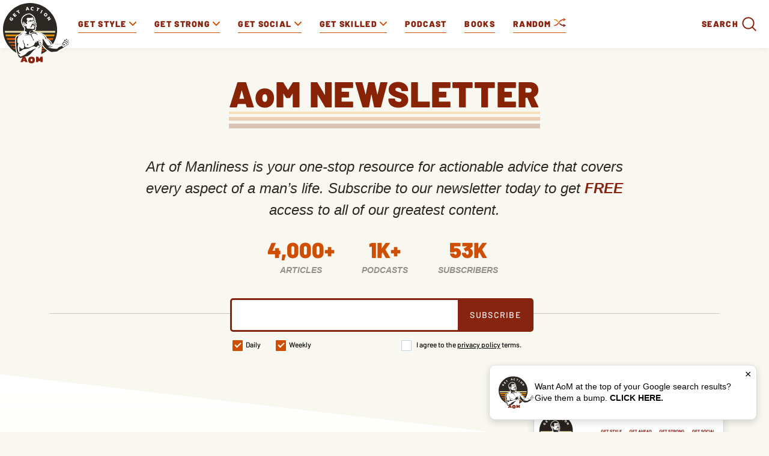

--- FILE ---
content_type: application/javascript; charset=utf-8
request_url: https://fundingchoicesmessages.google.com/f/AGSKWxX_yPtKDqnkRF7QI7jdgAiaKOpYfDo-iTmH0ZW6nlY6mBMQSY6t09PK0e4mVkDXb0rK8Un4DtDJfLkuudM4cAQy4ZCPYGV4IwUdxiqEp_PqEMa7I-NTaCJ_841y069e0E518_HS-a9UER-cYPeTI2EjU61YYQXoX-BgQMCH0ORFRSMDC-7enVzydAY=/__top_ad./adswrapper3..728x90_?vmAdID=/companion_ad.
body_size: -1291
content:
window['f66d56c0-9e51-470d-aaa5-8d3236fd9290'] = true;